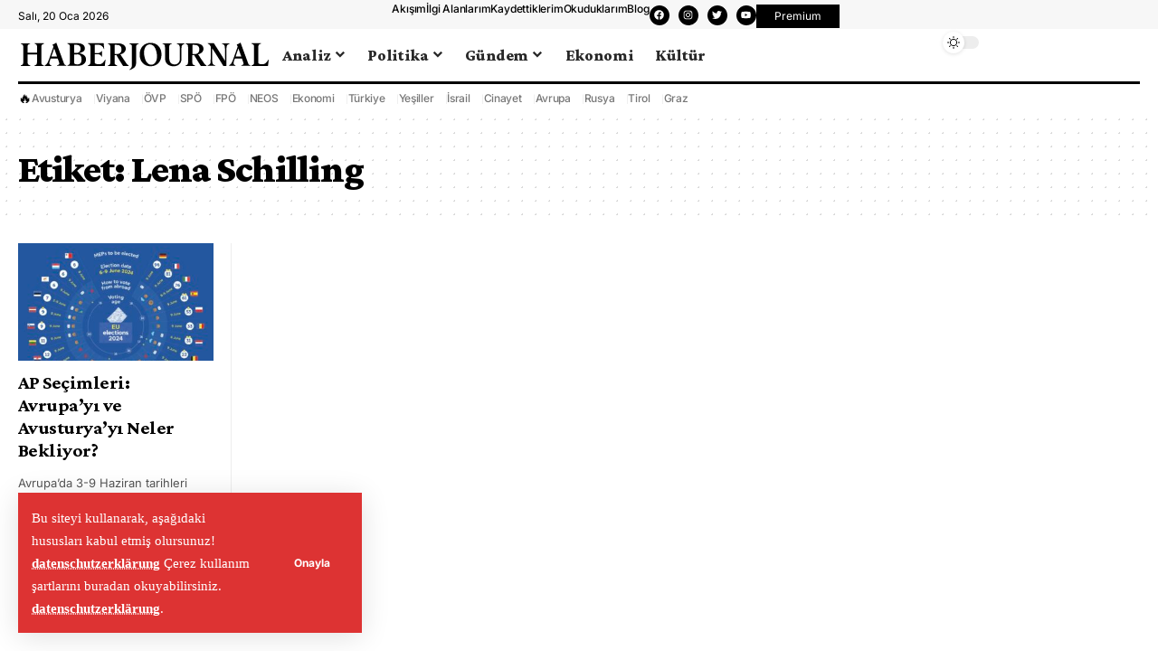

--- FILE ---
content_type: text/css
request_url: https://haberjournal.at/storage/elementor/css/post-1954.css
body_size: 622
content:
.elementor-1954 .elementor-element.elementor-element-c2b813e{--display:flex;--flex-direction:row;--container-widget-width:calc( ( 1 - var( --container-widget-flex-grow ) ) * 100% );--container-widget-height:100%;--container-widget-flex-grow:1;--container-widget-align-self:stretch;--flex-wrap-mobile:wrap;--align-items:center;--gap:0px 0px;--row-gap:0px;--column-gap:0px;--padding-top:0px;--padding-bottom:0px;--padding-left:20px;--padding-right:20px;}.elementor-1954 .elementor-element.elementor-element-c2b813e:not(.elementor-motion-effects-element-type-background), .elementor-1954 .elementor-element.elementor-element-c2b813e > .elementor-motion-effects-container > .elementor-motion-effects-layer{background-color:#88888811;}.elementor-1954 .elementor-element.elementor-element-77889e9{--display:flex;--flex-direction:column;--container-widget-width:100%;--container-widget-height:initial;--container-widget-flex-grow:0;--container-widget-align-self:initial;--flex-wrap-mobile:wrap;--padding-top:0px;--padding-bottom:0px;--padding-left:0px;--padding-right:0px;}.elementor-1954 .elementor-element.elementor-element-9cfab6a .current-date{font-family:"Inter", Sans-serif;font-size:12px;}.elementor-1954 .elementor-element.elementor-element-470139e{--display:flex;--flex-direction:row;--container-widget-width:calc( ( 1 - var( --container-widget-flex-grow ) ) * 100% );--container-widget-height:100%;--container-widget-flex-grow:1;--container-widget-align-self:stretch;--flex-wrap-mobile:wrap;--justify-content:flex-end;--align-items:center;--gap:15px 15px;--row-gap:15px;--column-gap:15px;--padding-top:0px;--padding-bottom:0px;--padding-left:0px;--padding-right:0px;}.elementor-1954 .elementor-element.elementor-element-d61ea2e{--sidebar-menu-spacing:12px;}.elementor-1954 .elementor-element.elementor-element-d61ea2e .sidebar-menu a{font-family:"Inter", Sans-serif;font-size:12px;font-weight:500;letter-spacing:-0.2px;}.elementor-1954 .elementor-element.elementor-element-84ed94e{--grid-template-columns:repeat(0, auto);--icon-size:11px;--grid-column-gap:5px;--grid-row-gap:0px;}.elementor-1954 .elementor-element.elementor-element-84ed94e .elementor-widget-container{text-align:center;}.elementor-1954 .elementor-element.elementor-element-84ed94e .elementor-social-icon{background-color:#000000;}.elementor-1954 .elementor-element.elementor-element-84ed94e .elementor-social-icon:hover{background-color:var( --e-global-color-secondary );}.elementor-1954 .elementor-element.elementor-element-8b44a12 .elementor-button{background-color:#000000;font-family:"Inter", Sans-serif;font-size:12px;font-weight:400;line-height:1em;fill:#FFFFFF;color:#FFFFFF;border-radius:0px 0px 0px 0px;padding:7px 20px 7px 20px;}.elementor-1954 .elementor-element.elementor-element-9cd7605{--display:flex;--flex-direction:row;--container-widget-width:calc( ( 1 - var( --container-widget-flex-grow ) ) * 100% );--container-widget-height:100%;--container-widget-flex-grow:1;--container-widget-align-self:stretch;--flex-wrap-mobile:wrap;--justify-content:space-between;--align-items:center;--padding-top:5px;--padding-bottom:5px;--padding-left:20px;--padding-right:20px;}.sticky-on .elementor-1954 .elementor-element.elementor-element-9cd7605{background-color:#FAFAFA;}.sticky-on[data-theme="dark"] .elementor-1954 .elementor-element.elementor-element-9cd7605{background-color:#111111;}.elementor-1954 .elementor-element.elementor-element-db581bf{--display:flex;--flex-direction:row;--container-widget-width:calc( ( 1 - var( --container-widget-flex-grow ) ) * 100% );--container-widget-height:100%;--container-widget-flex-grow:1;--container-widget-align-self:stretch;--flex-wrap-mobile:wrap;--align-items:center;--padding-top:0px;--padding-bottom:0px;--padding-left:0px;--padding-right:0px;}.elementor-1954 .elementor-element.elementor-element-db581bf.e-con{--flex-grow:0;--flex-shrink:0;}.elementor-1954 .elementor-element.elementor-element-8068ba1 .the-logo img{max-width:280px;width:280px;}.elementor-1954 .elementor-element.elementor-element-8068ba1 .the-logo{text-align:center;}.elementor-1954 .elementor-element.elementor-element-7dff991{--nav-height:48px;}.elementor-1954 .elementor-element.elementor-element-e46df94{--display:flex;--flex-direction:row;--container-widget-width:calc( ( 1 - var( --container-widget-flex-grow ) ) * 100% );--container-widget-height:100%;--container-widget-flex-grow:1;--container-widget-align-self:stretch;--flex-wrap-mobile:wrap;--justify-content:flex-end;--align-items:center;--gap:10px 10px;--row-gap:10px;--column-gap:10px;--padding-top:0px;--padding-bottom:0px;--padding-left:0px;--padding-right:0px;}.elementor-1954 .elementor-element.elementor-element-307d0b5 i.wnav-icon{line-height:42px;}.elementor-1954 .elementor-element.elementor-element-307d0b5 .icon-holder{min-height:42px;}.elementor-1954 .elementor-element.elementor-element-307d0b5 .header-dropdown{right:-65px;left:auto;}.elementor-1954 .elementor-element.elementor-element-abc2a26 .dark-mode-slide{transform:scale(100%);-webkit-transform:scale(100%);}.elementor-1954 .elementor-element.elementor-element-a73be22{--display:flex;--flex-direction:column;--container-widget-width:100%;--container-widget-height:initial;--container-widget-flex-grow:0;--container-widget-align-self:initial;--flex-wrap-mobile:wrap;--gap:0px 0px;--row-gap:0px;--column-gap:0px;--padding-top:0px;--padding-bottom:0px;--padding-left:0px;--padding-right:0px;}.elementor-1954 .elementor-element.elementor-element-d707a6b{--divider-border-style:solid;--divider-color:#000;--divider-border-width:3px;}.elementor-1954 .elementor-element.elementor-element-d707a6b .elementor-divider-separator{width:100%;}.elementor-1954 .elementor-element.elementor-element-d707a6b .elementor-divider{padding-block-start:0px;padding-block-end:0px;}[data-theme="dark"] .elementor-1954 .elementor-element.elementor-element-d707a6b{--divider-color:#FFFFFF;}.elementor-1954 .elementor-element.elementor-element-e9bda06 .qlink a{font-family:"Inter", Sans-serif;font-size:12px;font-weight:500;}.elementor-1954 .elementor-element.elementor-element-e9bda06{--qlink-gap:12px;--qlink-color:#777777;--divider-color:#88888822;}[data-theme="dark"] .elementor-1954 .elementor-element.elementor-element-e9bda06{--qlink-color:#EEEEEEEE;}@media(min-width:768px){.elementor-1954 .elementor-element.elementor-element-c2b813e{--content-width:1240px;}.elementor-1954 .elementor-element.elementor-element-77889e9{--width:33.3333%;}.elementor-1954 .elementor-element.elementor-element-470139e{--width:66.6666%;}.elementor-1954 .elementor-element.elementor-element-9cd7605{--content-width:1240px;}.elementor-1954 .elementor-element.elementor-element-db581bf{--width:80%;}.elementor-1954 .elementor-element.elementor-element-a73be22{--content-width:1240px;}}@media(max-width:1024px){.elementor-1954 .elementor-element.elementor-element-84ed94e{--icon-size:16px;}}@media(max-width:767px){.elementor-1954 .elementor-element.elementor-element-84ed94e{--icon-size:14px;}}

--- FILE ---
content_type: text/css
request_url: https://haberjournal.at/storage/elementor/css/post-2504.css
body_size: -102
content:
.elementor-2504 .elementor-element.elementor-element-ac6bd44{--display:flex;--flex-direction:column;--container-widget-width:100%;--container-widget-height:initial;--container-widget-flex-grow:0;--container-widget-align-self:initial;--flex-wrap-mobile:wrap;--padding-top:20px;--padding-bottom:20px;--padding-left:20px;--padding-right:20px;}.elementor-2504 .elementor-element.elementor-element-241b7fc .p-format{font-size:20px !important;}.elementor-2504 .elementor-element.elementor-element-241b7fc .is-gap-custom{margin-left:-20px;margin-right:-20px;--column-gap:20px;}.elementor-2504 .elementor-element.elementor-element-241b7fc .is-gap-custom .block-inner > *{padding-left:20px;padding-right:20px;}.elementor-2504 .elementor-element.elementor-element-241b7fc .block-wrap{--bottom-spacing:20px;}.elementor-2504 .elementor-element.elementor-element-241b7fc{--feat-list-width:100px;--tablet-scroll-width:240px;}@media(min-width:768px){.elementor-2504 .elementor-element.elementor-element-ac6bd44{--content-width:1240px;}}@media(max-width:1024px){.elementor-2504 .elementor-element.elementor-element-ac6bd44{--padding-top:20px;--padding-bottom:10px;--padding-left:20px;--padding-right:20px;}.elementor-2504 .elementor-element.elementor-element-241b7fc .is-gap-custom{margin-left:-15px;margin-right:-15px;--column-gap:15px;}.elementor-2504 .elementor-element.elementor-element-241b7fc .is-gap-custom .block-inner > *{padding-left:15px;padding-right:15px;}.elementor-2504 .elementor-element.elementor-element-241b7fc .block-wrap{--bottom-spacing:15px;}}@media(max-width:767px){.elementor-2504 .elementor-element.elementor-element-241b7fc{--feat-ratio:80;}.elementor-2504 .elementor-element.elementor-element-241b7fc .p-format{font-size:15px !important;}.elementor-2504 .elementor-element.elementor-element-241b7fc .p-wrap{--el-spacing:7px;}}

--- FILE ---
content_type: text/css
request_url: https://haberjournal.at/storage/elementor/css/post-2518.css
body_size: -124
content:
.elementor-2518 .elementor-element.elementor-element-c37a4b3{--display:flex;border-style:solid;--border-style:solid;border-width:3px 3px 3px 3px;--border-top-width:3px;--border-right-width:3px;--border-bottom-width:3px;--border-left-width:3px;--border-radius:2px 2px 2px 2px;--margin-top:auto;--margin-bottom:auto;--margin-left:auto;--margin-right:auto;--padding-top:30px;--padding-bottom:30px;--padding-left:30px;--padding-right:30px;}.elementor-2518 .elementor-element.elementor-element-c37a4b3:not(.elementor-motion-effects-element-type-background), .elementor-2518 .elementor-element.elementor-element-c37a4b3 > .elementor-motion-effects-container > .elementor-motion-effects-layer{background-color:#FFFFFF;}[data-theme="dark"] .elementor-2518 .elementor-element.elementor-element-c37a4b3{background-color:#080808;}.elementor-2518 .elementor-element.elementor-element-54d9c2e{--title-size:20px;}.elementor-2518 .elementor-element.elementor-element-54d9c2e .is-gap-custom{margin-left:-15px;margin-right:-15px;--column-gap:15px;}.elementor-2518 .elementor-element.elementor-element-54d9c2e .is-gap-custom .block-inner > *{padding-left:15px;padding-right:15px;}.elementor-2518 .elementor-element.elementor-element-54d9c2e .block-wrap{--bottom-spacing:15px;}@media(max-width:767px){.elementor-2518 .elementor-element.elementor-element-54d9c2e .block-wrap{--bottom-spacing:10px;}}@media(min-width:768px){.elementor-2518 .elementor-element.elementor-element-c37a4b3{--width:1240px;}}

--- FILE ---
content_type: text/css
request_url: https://haberjournal.at/storage/elementor/css/post-2520.css
body_size: 20
content:
.elementor-2520 .elementor-element.elementor-element-a86b7cd{--display:flex;border-style:solid;--border-style:solid;border-width:3px 3px 3px 3px;--border-top-width:3px;--border-right-width:3px;--border-bottom-width:3px;--border-left-width:3px;--border-radius:2px 2px 2px 2px;--margin-top:auto;--margin-bottom:auto;--margin-left:auto;--margin-right:auto;--padding-top:30px;--padding-bottom:30px;--padding-left:30px;--padding-right:30px;}.elementor-2520 .elementor-element.elementor-element-a86b7cd:not(.elementor-motion-effects-element-type-background), .elementor-2520 .elementor-element.elementor-element-a86b7cd > .elementor-motion-effects-container > .elementor-motion-effects-layer{background-color:#FFFFFF;}[data-theme="dark"] .elementor-2520 .elementor-element.elementor-element-a86b7cd{background-color:#080808;}.elementor-2520 .elementor-element.elementor-element-6df2ce4{--feat-ratio:70;--title-size:17px;--feat-list-width:100px;}.elementor-2520 .elementor-element.elementor-element-6df2ce4 .p-list-1 .list-feat-holder{width:150px;max-width:150px;}.elementor-2520 .elementor-element.elementor-element-6df2ce4 .p-format{font-size:26px !important;}.elementor-2520 .elementor-element.elementor-element-6df2ce4 .is-gap-custom{margin-left:-20px;margin-right:-20px;--column-gap:20px;}.elementor-2520 .elementor-element.elementor-element-6df2ce4 .is-gap-custom .block-inner > *{padding-left:20px;padding-right:20px;}.elementor-2520 .elementor-element.elementor-element-6df2ce4 .p-wrap{--el-spacing:10px;--list-holder-spacing:10px;--list-holder-margin:-10px;}.elementor-2520 .elementor-element.elementor-element-6df2ce4 .block-wrap{--bottom-spacing:20px;}@media(max-width:1024px){.elementor-2520 .elementor-element.elementor-element-6df2ce4 .p-wrap{--list-holder-spacing:7px;--list-holder-margin:-7px;}}@media(min-width:768px){.elementor-2520 .elementor-element.elementor-element-a86b7cd{--width:1240px;}}@media(max-width:767px){.elementor-2520 .elementor-element.elementor-element-6df2ce4{--title-size:17px;}.elementor-2520 .elementor-element.elementor-element-6df2ce4 .p-format{font-size:15px !important;}.elementor-2520 .elementor-element.elementor-element-6df2ce4 .p-wrap{--el-spacing:7px;}.elementor-2520 .elementor-element.elementor-element-6df2ce4 .block-wrap{--bottom-spacing:15px;}}

--- FILE ---
content_type: image/svg+xml
request_url: https://haberjournal.at/storage/2024/01/hj_site_x84.svg
body_size: 1540
content:
<?xml version="1.0" encoding="utf-8"?>
<!-- Generator: Adobe Illustrator 28.1.0, SVG Export Plug-In . SVG Version: 6.00 Build 0)  -->
<svg version="1.1" id="katman_1" xmlns="http://www.w3.org/2000/svg" xmlns:xlink="http://www.w3.org/1999/xlink" x="0px" y="0px"
	 viewBox="0 0 504 84" style="enable-background:new 0 0 504 84;" xml:space="preserve">
<g>
	<path d="M51.7,18.7c-2.3,0.9-3.7,1.7-4.3,2.5c-0.5,0.8-0.8,2.4-0.8,4.9v27.7c0,2.5,0.3,4.1,0.8,4.9c0.5,0.8,2,1.6,4.3,2.5V62H33.1
		v-0.8c1.7-0.6,2.8-1.2,3.4-1.6c0.6-0.5,1-1.1,1.3-1.9c0.3-0.8,0.4-2.1,0.4-3.9v-14H19.3v14c0,2.5,0.3,4.1,0.8,4.9
		c0.5,0.8,2,1.6,4.3,2.5v0.8H5.8v-0.8c1.7-0.6,2.8-1.2,3.4-1.6c0.6-0.5,1-1.1,1.3-1.9c0.3-0.8,0.4-2.1,0.4-3.9V25.9
		c0-1.8-0.1-3.1-0.4-3.9c-0.3-0.8-0.7-1.4-1.3-1.9c-0.6-0.5-1.7-1-3.4-1.6v-0.8h18.6v0.8c-2.3,0.9-3.7,1.7-4.3,2.5
		c-0.5,0.8-0.8,2.4-0.8,4.9v9.9h18.8v-9.9c0-1.8-0.1-3.1-0.4-3.9c-0.3-0.8-0.7-1.4-1.3-1.9c-0.6-0.5-1.7-1-3.4-1.6v-0.8h18.6v0.8
		L51.7,18.7z"/>
	<path d="M91.1,55.8c0.3,0.8,0.5,1.4,0.7,1.8c0.2,0.4,0.5,0.8,0.9,1.3c0.4,0.5,0.9,0.8,1.4,1.1c0.6,0.3,1.3,0.6,2.3,0.9v0.8H77.8
		v-0.8c1.8-0.6,3-1.2,3.6-1.6c0.7-0.5,1-1.1,1-1.9c0-0.7-0.3-1.8-0.9-3.4l-2.3-6.6h-14l-0.5,1.2c-1.5,4.1-2.2,6.7-2.2,7.9
		c0,1.1,0.3,1.9,0.9,2.6s1.7,1.3,3.1,1.9v0.8H53.8v-0.8c2.1-1.3,3.7-2.8,4.7-4.3c1-1.6,2.2-4.1,3.4-7.7L70.8,24l-2-3.9
		c3.1-1.2,5.6-2.5,7.5-3.9L91.1,55.8L91.1,55.8z M77.9,43.5l-5.7-16l-5.6,16H77.9z"/>
	<path d="M122.8,37.1c3.3,0.5,6.3,1.8,8.8,3.8s3.8,4.8,3.8,8.3c0,3.7-1.5,6.7-4.5,9.1c-3,2.4-7.1,3.6-12.2,3.6H98.5V61
		c1.7-0.6,2.8-1.2,3.4-1.6c0.6-0.5,1-1.1,1.3-1.9c0.3-0.8,0.4-2.1,0.4-3.9V25.9c0-1.8-0.1-3.1-0.4-3.9c-0.3-0.8-0.7-1.4-1.3-1.9
		c-0.6-0.5-1.7-1-3.4-1.6v-0.8h20.4c4.6,0,8.2,1,10.6,3c2.4,2,3.6,4.3,3.6,7.1c0,2.6-1,4.6-3.1,6.1c-2,1.5-4.4,2.5-7.2,3L122.8,37.1
		L122.8,37.1z M111.9,20.5v16h4.5c2.4,0,4.3-0.7,5.9-2.2c1.5-1.4,2.3-3.5,2.3-6.1c0-2.5-0.7-4.4-2.1-5.8c-1.4-1.3-3.4-2-5.9-2H111.9
		z M117.6,58.8c0.9,0,1.7,0,2.2-0.1c0.5,0,1.3-0.2,2.2-0.5c0.9-0.3,1.7-0.8,2.3-1.4c0.6-0.6,1.1-1.5,1.5-2.8s0.6-2.7,0.6-4.5
		c0-3.6-0.8-6.2-2.4-8c-1.6-1.7-3.8-2.5-6.7-2.3l-5.4,0.4v16.6c0,0.7,0.5,1.3,1.4,1.8c1,0.5,2.3,0.8,4,0.8L117.6,58.8L117.6,58.8z"
		/>
	<path d="M174.2,50.2l-1.5,11.6h-33.5V61c1.7-0.6,2.8-1.2,3.4-1.6c0.6-0.5,1-1.1,1.3-1.9c0.3-0.8,0.4-2.1,0.4-3.9V25.9
		c0-1.8-0.1-3.1-0.4-3.9c-0.3-0.8-0.7-1.4-1.3-1.9c-0.6-0.5-1.7-1-3.4-1.6v-0.8h31.3l1.1,11.3h-0.8c-0.9-2.3-2.3-4.2-4.3-5.9
		c-2-1.7-4.5-2.5-7.6-2.5h-6.2v16.3h6.6c1.7,0,3.2-0.4,4.4-1.2c1.2-0.8,2.1-1.7,2.7-2.7h0.7V44h-0.7c-0.7-1.3-1.6-2.4-2.8-3.3
		s-2.6-1.3-4.3-1.3l-6.6,0.2v16.5c0,0.8,0.7,1.4,2,2c1.3,0.5,3.1,0.8,5.4,0.8h2.1c2.4,0,4.5-0.9,6.5-2.6c1.9-1.7,3.5-3.8,4.7-6.1
		L174.2,50.2z"/>
	<path d="M214.8,56.2c1.2,1.8,3,3.5,5.2,5v0.8h-11.1c-4.9-7.5-9.4-14.6-13.3-21.4l-3.5,0.2v13c0,2.5,0.3,4.1,0.8,4.9
		c0.5,0.8,2,1.6,4.3,2.5v0.8h-18.6v-0.8c1.7-0.6,2.8-1.2,3.4-1.6c0.6-0.5,1-1.1,1.3-1.9c0.3-0.8,0.4-2.1,0.4-3.9V25.9
		c0-1.8-0.1-3.1-0.4-3.9c-0.3-0.8-0.7-1.4-1.3-1.9c-0.6-0.5-1.7-1-3.4-1.6v-0.8h19.2c5.2,0,9.3,1,12.2,3c2.9,2,4.4,4.6,4.4,7.9
		c0,2.6-1,4.9-3,6.9c-2,2-4.5,3.3-7.6,4c3.5,5.6,7.2,11.2,11.1,16.6L214.8,56.2z M192.1,38.6h4.6c2.8,0,5-0.8,6.7-2.3
		c1.7-1.5,2.5-3.9,2.5-7c0-5.8-3.2-8.6-9.6-8.6h-4.2V38.6z"/>
	<path d="M221.5,68.9c3.4-2,5.1-4.9,5.1-8.8V25.8c0-2.5-0.3-4.1-0.8-4.9c-0.5-0.8-2-1.6-4.3-2.5v-0.8h18.7v0.8
		c-2.3,0.9-3.7,1.7-4.3,2.5c-0.5,0.8-0.8,2.4-0.8,4.9v29.3c0,2.3-0.4,4.4-1.2,6.2c-0.8,1.8-1.9,3.2-3.3,4.3
		c-1.4,1.1-2.8,1.9-4.1,2.5c-1.3,0.6-2.9,1.1-4.6,1.7L221.5,68.9z"/>
	<path d="M263.6,62.6c-6.4,0-11.7-2.1-15.6-6.3s-6-9.7-6-16.6s2-12.4,6-16.6s9.2-6.2,15.6-6.2s11.7,2.1,15.7,6.3c4,4.2,6,9.7,6,16.6
		s-2,12.4-6,16.6C275.3,60.5,270.1,62.6,263.6,62.6L263.6,62.6z M264.9,59.7c3.3,0,6.1-1.5,8.3-4.4s3.3-7,3.3-12
		c0-2.5-0.3-5-0.8-7.6c-0.5-2.6-1.4-5.1-2.4-7.5s-2.5-4.4-4.4-5.9c-1.9-1.5-4-2.3-6.4-2.3c-3.5,0-6.2,1.5-8.3,4.5
		c-2.1,3-3.2,7-3.2,11.9c0,2.5,0.3,5.1,0.9,7.7s1.4,5.1,2.4,7.5c1.1,2.4,2.5,4.4,4.4,5.9C260.5,58.8,262.6,59.6,264.9,59.7
		L264.9,59.7z"/>
	<path d="M331.1,18.6c-1.4,0.5-2.5,1-3.2,1.4s-1.3,1-1.8,1.9s-0.8,1.9-1,3.2c-0.1,1.3-0.2,3.1-0.2,5.5v17.3c0,4.6-1.4,8.3-4.3,10.9
		c-2.9,2.7-6.7,4-11.7,4c-2.1,0-4-0.3-5.9-0.8c-1.9-0.5-3.6-1.4-5.3-2.5s-3-2.8-4-5c-1-2.2-1.5-4.8-1.5-7.7V26
		c0-1.8-0.1-3.1-0.4-3.9c-0.3-0.8-0.7-1.4-1.3-1.9c-0.6-0.5-1.7-1-3.4-1.6v-0.8h18.6v0.8c-2.3,0.9-3.7,1.7-4.3,2.5
		c-0.5,0.8-0.8,2.4-0.8,4.9v20.7c0,3.9,1,7,2.9,9.2s4.5,3.3,7.8,3.3c3.2,0,5.8-1,7.7-3s2.8-4.8,2.8-8.2V30.4c0-2.4-0.1-4.2-0.2-5.5
		s-0.5-2.3-1-3.2c-0.5-0.9-1.1-1.5-1.8-1.9s-1.7-0.8-3.2-1.4v-0.8h15.3L331.1,18.6z"/>
	<path d="M369.3,56.2c1.2,1.8,3,3.5,5.2,5v0.8h-11.1c-4.9-7.5-9.4-14.6-13.3-21.4l-3.5,0.2v13c0,2.5,0.3,4.1,0.8,4.9
		c0.5,0.8,2,1.6,4.3,2.5v0.8H333v-0.8c1.7-0.6,2.8-1.2,3.4-1.6c0.6-0.5,1-1.1,1.3-1.9c0.3-0.8,0.4-2.1,0.4-3.9V25.9
		c0-1.8-0.1-3.1-0.4-3.9c-0.3-0.8-0.7-1.4-1.3-1.9c-0.6-0.5-1.7-1-3.4-1.6v-0.8h19.2c5.2,0,9.3,1,12.2,3c2.9,2,4.4,4.6,4.4,7.9
		c0,2.6-1,4.9-3,6.9c-2,2-4.5,3.3-7.6,4c3.5,5.6,7.2,11.2,11.1,16.6L369.3,56.2z M346.5,38.6h4.6c2.8,0,5-0.8,6.7-2.3
		c1.7-1.5,2.5-3.9,2.5-7c0-5.8-3.2-8.6-9.6-8.6h-4.2V38.6z"/>
	<path d="M420.3,18.6c-1.9,0.7-3.2,1.4-4,2c-0.8,0.6-1.3,1.7-1.7,3.1c-0.4,1.4-0.5,3.7-0.5,6.8v31.4h-6.3c-7.7-12.4-15-23.9-22-34.4
		v21.7c0,2.4,0.1,4.2,0.2,5.5c0.1,1.3,0.5,2.3,1,3.2s1.1,1.5,1.8,1.9c0.7,0.4,1.7,0.8,3.2,1.3v0.8h-15.3V61c1.4-0.5,2.5-1,3.2-1.4
		c0.7-0.4,1.3-1,1.8-1.9s0.8-2,1-3.2c0.1-1.3,0.2-3.1,0.2-5.5V23.9c-0.4-1.1-1.1-2.3-2.2-3.3c-1.1-1.1-2.3-1.9-3.7-2.6v-0.4h12.3
		c8.2,12.4,15.5,23.8,22,34.3V30.3c0-3.1-0.2-5.4-0.5-6.8s-0.9-2.4-1.7-3.1s-2.1-1.3-4-2v-0.8h15.2L420.3,18.6z"/>
	<path d="M456.9,55.8c0.3,0.8,0.5,1.4,0.7,1.8c0.2,0.4,0.5,0.8,0.9,1.3c0.4,0.5,0.9,0.8,1.4,1.1s1.3,0.6,2.3,0.9v0.8h-18.6v-0.8
		c1.8-0.6,3-1.2,3.6-1.6c0.7-0.5,1-1.1,1-1.9c0-0.7-0.3-1.8-0.9-3.4l-2.3-6.6h-14l-0.5,1.2c-1.5,4.1-2.2,6.7-2.2,7.9
		c0,1.1,0.3,1.9,0.9,2.6c0.6,0.7,1.7,1.3,3.1,1.9v0.8h-12.9v-0.8c2.1-1.3,3.7-2.8,4.7-4.3c1-1.6,2.2-4.1,3.4-7.7l8.9-24.9l-2-3.9
		c3.1-1.2,5.6-2.5,7.5-3.9L456.9,55.8L456.9,55.8z M443.7,43.5l-5.7-16l-5.6,16H443.7z"/>
	<path d="M498.2,50.2l-1.5,11.6h-32.5V61c1.7-0.6,2.8-1.2,3.4-1.6c0.6-0.5,1-1.1,1.3-1.9c0.3-0.8,0.4-2.1,0.4-3.9V25.9
		c0-1.8-0.1-3.1-0.4-3.9c-0.3-0.8-0.7-1.4-1.3-1.9c-0.6-0.5-1.7-1-3.4-1.6v-0.8h18.6v0.8c-2.3,0.9-3.7,1.7-4.3,2.5
		c-0.5,0.8-0.8,2.4-0.8,4.9v30.2c0,0.8,0.7,1.4,2,2c1.3,0.5,3.1,0.8,5.4,0.8h1.1c2.4,0,4.5-0.9,6.5-2.6c1.9-1.7,3.5-3.8,4.7-6.1
		L498.2,50.2z"/>
</g>
</svg>


--- FILE ---
content_type: image/svg+xml
request_url: https://haberjournal.at/storage/2022/07/hj_site_beyaz.svg
body_size: 1141
content:
<svg xmlns="http://www.w3.org/2000/svg" xmlns:xlink="http://www.w3.org/1999/xlink" id="katman_1" x="0px" y="0px" viewBox="0 0 377.7 60" style="enable-background:new 0 0 377.7 60;" xml:space="preserve"><style type="text/css">	.st0{fill:#FFFFFF;}</style><g>	<path class="st0" d="M43.3,14.1c-3.7,0.3-3.9,0.6-3.9,4.9v19.4c0,4.2,0.4,4.5,4,4.8v1.1H29.8v-1.1c3.7-0.3,4.1-0.6,4.1-4.8v-9.7  H19.6v9.7c0,4.2,0.4,4.5,3.9,4.8v1.1H10.3v-1.1c3.5-0.3,3.9-0.6,3.9-4.8V19c0-4.2-0.4-4.5-4-4.9v-1.1h13.2v1.1  c-3.4,0.3-3.8,0.6-3.8,4.9v7.8h14.4V19c0-4.2-0.4-4.5-3.9-4.9v-1.1h13.3V14.1z"></path>	<path class="st0" d="M62.6,44.3v-1.1c3-0.4,3.3-1.1,2.5-3.2c-0.5-1.7-1.4-4.2-2.4-6.9h-9.5c-0.8,2.1-1.4,4.2-2.1,6.2  c-0.9,2.8-0.7,3.4,3,3.9v1.1H44l0-1.1c3-0.4,3.7-1,5.3-5.2l9.9-25.1l1.7-0.5c3,8.5,6.1,17.1,9.3,25.5c1.6,4.3,2.3,5,5.2,5.3v1.1  H62.6z M58.3,19.9L58.3,19.9c-1.6,3.7-2.9,7.6-4.3,11.2h8.1L58.3,19.9z"></path>	<path class="st0" d="M93.8,27.5c5.6,0.7,9.3,3,9.3,7.6c0,3.2-1.7,5.6-4.4,7.2c-2.5,1.4-5.9,2-9.9,2H77.6v-1.1  c3.7-0.3,4.2-0.7,4.2-4.9V19c0-4.2-0.3-4.5-3.8-4.9v-1.1h13c3.7,0,6,0.5,7.6,1.7c1.7,1.1,2.7,3.1,2.7,5.4c0,4.6-3.9,6.5-7.5,7.2  V27.5z M88.5,27.1c5.2,0,7.1-2.2,7.1-6.2c0-4-2.3-6.3-5.7-6.3c-1,0-1.8,0.2-2.2,0.5c-0.4,0.3-0.5,1-0.5,2.4v9.7H88.5z M87.1,38.1  c0,3.7,1,4.7,3.7,4.7c3.1,0,6.2-2.2,6.2-7.2c0-4.7-2.8-7.2-8.6-7.2h-1.3V38.1z"></path>	<path class="st0" d="M131,36.7c-0.3,1.8-1.2,6-1.7,7.5h-23.4v-1.1c4.1-0.3,4.6-0.7,4.6-4.9V19.1c0-4.5-0.4-4.7-3.8-4.9v-1.1h21.6  c0,1.1,0.2,4.2,0.4,6.9l-1.1,0.2c-0.4-1.8-1.1-3.3-2-4.2c-0.9-1-2.2-1.3-5.3-1.3h-2.6c-1.5,0-1.7,0.1-1.7,1.6v11.1h3.8  c4.3,0,4.8-0.4,5.4-3.7h1.1v9.1h-1.1c-0.7-3.4-1.2-3.7-5.3-3.7h-3.9v9c0,2.4,0.2,3.6,1.2,4.1c0.8,0.5,2.4,0.6,4.4,0.6  c3.3,0,4.8-0.4,5.9-1.7c0.9-1.1,1.8-2.7,2.6-4.6L131,36.7z"></path>	<path class="st0" d="M161.9,44.7c-0.3,0-0.9,0-1.4,0c-5.2-0.2-7.1-1.5-9.2-4.7c-1.3-2-2.8-4.7-4.2-7.2c-0.9-1.5-1.7-2.2-3.6-2.3h-1  v7.8c0,4.1,0.4,4.6,4.1,4.9v1.1h-13.5v-1.1c3.7-0.3,4.1-0.8,4.1-4.9V18.9c0-4-0.4-4.5-3.9-4.8v-1.1h12.6c3.9,0,6.2,0.5,8.2,1.8  c1.8,1.2,3.1,3.4,3.1,6.2c0,4.2-2.8,6.6-6.1,8c0.8,1.5,2.7,4.8,4.1,7c1.7,2.6,2.8,4.2,3.8,5.3c1.2,1.3,2,1.9,3,2.3L161.9,44.7z   M144,29.2c2.3,0,3.8-0.3,5-1.3c1.6-1.3,2.4-3.3,2.4-6c0-5.3-3-7.4-6.1-7.4c-1.2,0-2,0.1-2.4,0.4c-0.3,0.3-0.4,0.7-0.4,1.9v12.4  H144z"></path>	<path class="st0" d="M176.7,14.1c-3.4,0.3-3.8,0.7-3.8,4.9v16.7c0,5.7-0.5,9.6-4.3,13.1c-1.9,1.8-3.7,2.7-5.3,3.2l-0.5-1.1  c2.4-1.1,3.7-2.9,4.2-5.8c0.4-2.6,0.5-6,0.5-9.8V19c0-4.2-0.4-4.6-4-4.9v-1.1h13.3V14.1z"></path>	<path class="st0" d="M211.1,28.3c0,10.2-7.3,16.7-16.1,16.7c-9.2,0-15.8-7-15.8-16.1c0-8.3,5.8-16.5,16.4-16.5  C204,12.3,211.1,18.8,211.1,28.3z M185.4,27.8c0,8.8,4,15.7,10.5,15.7c5,0,8.9-4.7,8.9-13.8c0-10-4.2-15.8-10.2-15.8  C189.6,13.8,185.4,18.9,185.4,27.8z"></path>	<path class="st0" d="M246.3,14.1c-2.7,0.2-3.8,1.2-4.1,3.1c-0.2,1.3-0.3,3.4-0.3,7.2v5c0,5.2-0.8,9.2-3.4,12.1  c-2.1,2.3-5.3,3.4-8.7,3.4c-2.9,0-5.9-0.7-8.1-2.4c-2.7-2.2-3.9-5.7-3.9-11.2V19.6c0-4.8-0.5-5-3.9-5.4v-1.1h13.4v1.1  c-3.6,0.3-4,0.6-4,5.4v10.9c0,7.2,2.6,11.9,8.3,11.9c6.5,0,8.6-5.3,8.6-13.4v-4.6c0-3.8-0.2-5.9-0.4-7.4c-0.2-1.8-1.2-2.7-4.5-2.9  v-1.1h11.1V14.1z"></path>	<path class="st0" d="M277.1,44.7c-0.3,0-0.9,0-1.4,0c-5.2-0.2-7.1-1.5-9.2-4.7c-1.3-2-2.8-4.7-4.2-7.2c-0.9-1.5-1.7-2.2-3.6-2.3h-1  v7.8c0,4.1,0.4,4.6,4.1,4.9v1.1h-13.5v-1.1c3.7-0.3,4.1-0.8,4.1-4.9V18.9c0-4-0.4-4.5-3.9-4.8v-1.1h12.6c3.9,0,6.2,0.5,8.2,1.8  c1.8,1.2,3.1,3.4,3.1,6.2c0,4.2-2.8,6.6-6.1,8c0.8,1.5,2.7,4.8,4.1,7c1.7,2.6,2.8,4.2,3.8,5.3c1.2,1.3,2,1.9,3,2.3L277.1,44.7z   M259.2,29.2c2.3,0,3.8-0.3,5-1.3c1.6-1.3,2.4-3.3,2.4-6c0-5.3-3-7.4-6.1-7.4c-1.2,0-2,0.1-2.4,0.4c-0.3,0.3-0.4,0.7-0.4,1.9v12.4  H259.2z"></path>	<path class="st0" d="M310.8,14.1c-2.6,0.1-3.6,0.8-3.8,3.2c-0.1,1.5-0.3,3.7-0.3,8.3v19.2h-1.5l-20.6-24.8h-0.1v11.6  c0,4.6,0.2,6.7,0.3,8.2c0.2,2.4,1,3.3,4.5,3.5v1.1h-11v-1.1c2.7-0.2,3.8-1,4-3.3c0.1-1.6,0.4-3.7,0.4-8.3V21.1c0-3.4-0.1-4.1-1-5.2  c-1-1.2-1.9-1.6-4-1.8v-1.1h7.8l19.3,22.4h0.1v-9.9c0-4.5-0.2-6.8-0.3-8.1c-0.2-2.3-1.2-3.1-4.7-3.3v-1.1h10.9V14.1z"></path>	<path class="st0" d="M328.9,44.3v-1.1c3-0.4,3.3-1.1,2.5-3.2c-0.5-1.7-1.4-4.2-2.4-6.9h-9.5c-0.8,2.1-1.4,4.2-2.1,6.2  c-0.9,2.8-0.7,3.4,3,3.9v1.1h-10.2l0-1.1c3-0.4,3.7-1,5.3-5.2l9.9-25.1l1.7-0.5c3,8.5,6.1,17.1,9.3,25.5c1.6,4.3,2.3,5,5.2,5.3v1.1  H328.9z M324.5,19.9L324.5,19.9c-1.6,3.7-2.9,7.6-4.3,11.2h8.1L324.5,19.9z"></path>	<path class="st0" d="M367.5,36.6c-0.3,1.7-1.3,6.3-1.7,7.7h-22.4v-1.1c4.1-0.3,4.6-0.7,4.6-4.9V19c0-4.2-0.4-4.5-4-4.9v-1.1h13.4  v1.1c-3.6,0.3-4,0.6-4,4.9v19.5c0,2.5,0.2,3.4,1.1,3.8c0.8,0.4,2.3,0.5,4,0.5c2.5,0,4.2-0.3,5.3-1.6c0.9-1,1.8-2.5,2.6-4.9  L367.5,36.6z"></path></g></svg>

--- FILE ---
content_type: image/svg+xml
request_url: https://haberjournal.at/storage/2024/01/hj_site.svg
body_size: 1423
content:
<svg xmlns="http://www.w3.org/2000/svg" xmlns:xlink="http://www.w3.org/1999/xlink" id="katman_1" x="0px" y="0px" viewBox="0 0 360 60" style="enable-background:new 0 0 360 60;" xml:space="preserve"><g>	<path d="M36.6,14.6c-1.7,0.6-2.7,1.3-3.1,1.8C33.2,17,33,18.1,33,19.9v19.8c0,1.8,0.2,3,0.6,3.5c0.4,0.5,1.4,1.1,3.1,1.8v0.6H23.3  V45c1.2-0.5,2-0.8,2.4-1.2s0.7-0.8,0.9-1.4c0.2-0.6,0.3-1.5,0.3-2.8v-10H13.5v10c0,1.8,0.2,3,0.6,3.5s1.4,1.1,3.1,1.8v0.6H3.8v-0.6  c1.2-0.5,2-0.8,2.4-1.2c0.4-0.3,0.7-0.8,0.9-1.4c0.2-0.6,0.3-1.5,0.3-2.8V19.8c0-1.3-0.1-2.2-0.3-2.8c-0.2-0.6-0.5-1-0.9-1.4  c-0.4-0.3-1.2-0.7-2.4-1.2v-0.6h13.3v0.6c-1.7,0.6-2.7,1.3-3.1,1.8c-0.4,0.5-0.6,1.7-0.6,3.5v7.1H27v-7.1c0-1.3-0.1-2.2-0.3-2.8  c-0.2-0.6-0.5-1-0.9-1.4c-0.4-0.3-1.2-0.7-2.4-1.2v-0.6h13.3v0.6L36.6,14.6z"></path>	<path d="M64.9,41.2c0.2,0.6,0.4,1,0.5,1.3c0.1,0.3,0.3,0.6,0.6,0.9s0.6,0.6,1,0.8c0.4,0.2,0.9,0.4,1.6,0.6v0.6H55.3v-0.6  c1.3-0.5,2.1-0.8,2.6-1.2c0.5-0.3,0.7-0.8,0.7-1.3c0-0.5-0.2-1.3-0.6-2.5l-1.7-4.7h-10L46,36c-1.1,3-1.6,4.8-1.6,5.6  c0,0.8,0.2,1.4,0.6,1.9c0.4,0.5,1.2,0.9,2.2,1.4v0.6h-9.2v-0.6c1.5-0.9,2.7-2,3.4-3.1c0.7-1.1,1.6-3,2.5-5.5l6.4-17.8l-1.4-2.8  c2.2-0.9,4-1.8,5.4-2.8L64.9,41.2L64.9,41.2z M55.4,32.4l-4.1-11.4l-4,11.4H55.4z"></path>	<path d="M87.5,27.8c2.4,0.4,4.5,1.3,6.3,2.7s2.7,3.4,2.7,5.9c0,2.7-1.1,4.8-3.2,6.5s-5.1,2.5-8.7,2.5H70.1v-0.6  c1.2-0.5,2-0.8,2.4-1.2c0.4-0.3,0.7-0.8,0.9-1.4c0.2-0.6,0.3-1.5,0.3-2.8V19.7c0-1.3-0.1-2.2-0.3-2.8s-0.5-1-0.9-1.4  c-0.4-0.3-1.2-0.7-2.4-1.2v-0.6h14.6c3.3,0,5.8,0.7,7.6,2.1s2.6,3.1,2.6,5.1c0,1.8-0.7,3.3-2.2,4.3c-1.5,1.1-3.2,1.8-5.1,2.2  L87.5,27.8L87.5,27.8z M79.7,15.9v11.5h3.2c1.7,0,3.1-0.5,4.2-1.6c1.1-1,1.7-2.5,1.7-4.4c0-1.8-0.5-3.2-1.5-4.1  c-1-0.9-2.4-1.4-4.2-1.4H79.7z M83.8,43.3c0.7,0,1.2,0,1.6,0c0.4,0,0.9-0.2,1.6-0.4c0.7-0.2,1.2-0.6,1.6-1c0.4-0.4,0.8-1.1,1.1-2  c0.3-0.9,0.5-2,0.5-3.2c0-2.6-0.6-4.5-1.7-5.7c-1.1-1.3-2.7-1.8-4.8-1.7l-3.9,0.3v11.9c0,0.5,0.3,0.9,1,1.3  c0.7,0.4,1.6,0.5,2.8,0.5L83.8,43.3L83.8,43.3z"></path>	<path d="M124.3,37.2l-1.1,8.3h-24v-0.6c1.2-0.5,2-0.8,2.4-1.2c0.4-0.3,0.7-0.8,0.9-1.4c0.2-0.6,0.3-1.5,0.3-2.8V19.7  c0-1.3-0.1-2.2-0.3-2.8s-0.5-1-0.9-1.4c-0.4-0.3-1.2-0.7-2.4-1.2v-0.6h22.4l0.8,8.1H122c-0.6-1.6-1.6-3-3.1-4.2s-3.2-1.8-5.4-1.8  H109v11.7h4.7c1.2,0,2.3-0.3,3.1-0.9c0.9-0.6,1.5-1.2,1.9-2h0.5v7.9h-0.5c-0.5-0.9-1.1-1.7-2-2.4s-1.9-0.9-3.1-0.9l-4.7,0.1v11.8  c0,0.6,0.5,1,1.4,1.4c0.9,0.4,2.2,0.6,3.9,0.6h1.5c1.7,0,3.3-0.6,4.6-1.9c1.4-1.2,2.5-2.7,3.3-4.4L124.3,37.2z"></path>	<path d="M153.4,41.4c0.9,1.3,2.1,2.5,3.7,3.6v0.5h-8c-3.5-5.4-6.7-10.5-9.5-15.3l-2.5,0.2v9.3c0,1.8,0.2,3,0.6,3.5  c0.4,0.5,1.4,1.1,3.1,1.8v0.6h-13.3v-0.6c1.2-0.5,2-0.8,2.4-1.2c0.4-0.3,0.7-0.8,0.9-1.4c0.2-0.6,0.3-1.5,0.3-2.8V19.8  c0-1.3-0.1-2.2-0.3-2.8c-0.2-0.6-0.5-1-0.9-1.4c-0.4-0.3-1.2-0.7-2.4-1.2v-0.6h13.7c3.7,0,6.6,0.7,8.7,2.1c2.1,1.4,3.1,3.3,3.1,5.6  c0,1.9-0.7,3.5-2.1,4.9c-1.4,1.4-3.2,2.4-5.5,2.9c2.5,4,5.2,8,8,11.9L153.4,41.4z M137.1,28.9h3.3c2,0,3.6-0.6,4.8-1.7  c1.2-1.1,1.8-2.8,1.8-5c0-4.1-2.3-6.2-6.9-6.2h-3V28.9z"></path>	<path d="M158.2,50.6c2.4-1.4,3.6-3.5,3.6-6.3V19.7c0-1.8-0.2-3-0.6-3.5c-0.4-0.5-1.4-1.1-3.1-1.8v-0.6h13.4v0.6  c-1.7,0.6-2.7,1.3-3.1,1.8c-0.4,0.5-0.6,1.7-0.6,3.5v21c0,1.7-0.3,3.2-0.8,4.4c-0.6,1.3-1.3,2.3-2.4,3.1s-2,1.4-2.9,1.8  s-2,0.8-3.3,1.2L158.2,50.6z"></path>	<path d="M188.3,46c-4.6,0-8.3-1.5-11.2-4.5c-2.8-3-4.3-7-4.3-11.9s1.4-8.9,4.3-11.9s6.6-4.5,11.2-4.5c4.6,0,8.4,1.5,11.2,4.5  c2.9,3,4.3,6.9,4.3,11.9s-1.4,8.9-4.3,11.9C196.7,44.5,192.9,46,188.3,46L188.3,46z M189.2,43.9c2.4,0,4.4-1.1,5.9-3.2  c1.6-2.1,2.3-5,2.3-8.6c0-1.8-0.2-3.6-0.6-5.5c-0.4-1.9-1-3.7-1.7-5.4c-0.8-1.7-1.8-3.1-3.2-4.2c-1.4-1.1-2.9-1.7-4.6-1.7  c-2.5,0-4.5,1.1-6,3.2c-1.5,2.2-2.3,5-2.3,8.5c0,1.8,0.2,3.6,0.6,5.5c0.4,1.9,1,3.7,1.7,5.4s1.8,3.1,3.2,4.2S187.6,43.9,189.2,43.9  L189.2,43.9z"></path>	<path d="M236.6,14.5c-1,0.4-1.8,0.7-2.3,1c-0.5,0.3-0.9,0.7-1.3,1.3c-0.4,0.6-0.6,1.4-0.7,2.3s-0.1,2.2-0.1,3.9v12.4  c0,3.3-1,5.9-3.1,7.8s-4.8,2.8-8.3,2.8c-1.5,0-2.9-0.2-4.2-0.6c-1.3-0.4-2.6-1-3.8-1.8c-1.2-0.8-2.2-2-2.9-3.6s-1.1-3.4-1.1-5.5  V19.8c0-1.3-0.1-2.2-0.3-2.8c-0.2-0.6-0.5-1-0.9-1.4c-0.4-0.3-1.2-0.7-2.4-1.2v-0.6h13.3v0.6c-1.7,0.6-2.7,1.3-3.1,1.8  c-0.4,0.5-0.6,1.7-0.6,3.5v14.8c0,2.8,0.7,5,2,6.6s3.2,2.3,5.6,2.3c2.3,0,4.1-0.7,5.5-2.2s2-3.4,2-5.9V23c0-1.7,0-3-0.1-3.9  c-0.1-0.9-0.3-1.7-0.7-2.3s-0.8-1.1-1.3-1.3c-0.5-0.3-1.2-0.6-2.3-1v-0.6h11L236.6,14.5z"></path>	<path d="M263.9,41.4c0.9,1.3,2.1,2.5,3.7,3.6v0.5h-8c-3.5-5.4-6.7-10.5-9.5-15.3l-2.5,0.2v9.3c0,1.8,0.2,3,0.6,3.5  c0.4,0.5,1.4,1.1,3.1,1.8v0.6H238v-0.6c1.2-0.5,2-0.8,2.4-1.2c0.4-0.3,0.7-0.8,0.9-1.4c0.2-0.6,0.3-1.5,0.3-2.8V19.8  c0-1.3-0.1-2.2-0.3-2.8c-0.2-0.6-0.5-1-0.9-1.4c-0.4-0.3-1.2-0.7-2.4-1.2v-0.6h13.7c3.7,0,6.6,0.7,8.7,2.1c2.1,1.4,3.1,3.3,3.1,5.6  c0,1.9-0.7,3.5-2.1,4.9s-3.2,2.4-5.5,2.9c2.5,4,5.2,8,8,11.9L263.9,41.4z M247.7,28.9h3.3c2,0,3.6-0.6,4.8-1.7s1.8-2.8,1.8-5  c0-4.1-2.3-6.2-6.9-6.2h-3V28.9z"></path>	<path d="M300.5,14.5c-1.4,0.5-2.3,1-2.8,1.4c-0.5,0.5-0.9,1.2-1.2,2.2c-0.3,1-0.4,2.6-0.4,4.9v22.5h-4.5  c-5.5-8.9-10.7-17.1-15.7-24.6v15.5c0,1.7,0,3,0.1,3.9c0.1,0.9,0.3,1.7,0.7,2.3s0.8,1.1,1.3,1.3c0.5,0.3,1.2,0.6,2.3,0.9v0.6h-11  v-0.6c1-0.4,1.8-0.7,2.3-1c0.5-0.3,0.9-0.7,1.3-1.3c0.4-0.6,0.6-1.4,0.7-2.3c0.1-0.9,0.1-2.2,0.1-3.9v-18c-0.3-0.8-0.8-1.6-1.6-2.4  c-0.8-0.8-1.7-1.4-2.7-1.9v-0.3h8.8c5.9,8.9,11.1,17.1,15.8,24.6V22.9c0-2.2-0.1-3.9-0.4-4.9c-0.3-1-0.6-1.7-1.2-2.2  c-0.5-0.5-1.5-0.9-2.8-1.4v-0.6h10.9L300.5,14.5z"></path>	<path d="M326.7,41.2c0.2,0.6,0.4,1,0.5,1.3c0.1,0.3,0.3,0.6,0.6,0.9s0.6,0.6,1,0.8c0.4,0.2,0.9,0.4,1.6,0.6v0.6h-13.3v-0.6  c1.3-0.5,2.1-0.8,2.6-1.2c0.5-0.3,0.7-0.8,0.7-1.3c0-0.5-0.2-1.3-0.6-2.5l-1.7-4.7h-10l-0.3,0.8c-1.1,3-1.6,4.8-1.6,5.6  c0,0.8,0.2,1.4,0.6,1.9c0.4,0.5,1.2,0.9,2.2,1.4v0.6h-9.2v-0.6c1.5-0.9,2.7-2,3.4-3.1s1.6-3,2.5-5.5l6.4-17.8l-1.4-2.8  c2.2-0.9,4-1.8,5.4-2.8L326.7,41.2L326.7,41.2z M317.2,32.4l-4.1-11.4l-4,11.4H317.2z"></path>	<path d="M356.2,37.2l-1.1,8.3h-23.3v-0.6c1.2-0.5,2-0.8,2.4-1.2c0.4-0.3,0.7-0.8,0.9-1.4c0.2-0.6,0.3-1.5,0.3-2.8V19.7  c0-1.3-0.1-2.2-0.3-2.8c-0.2-0.6-0.5-1-0.9-1.4c-0.4-0.3-1.2-0.7-2.4-1.2v-0.6h13.3v0.6c-1.7,0.6-2.7,1.3-3.1,1.8  c-0.4,0.5-0.6,1.7-0.6,3.5v21.6c0,0.6,0.5,1,1.4,1.4c0.9,0.4,2.2,0.6,3.9,0.6h0.8c1.7,0,3.3-0.6,4.6-1.9c1.4-1.2,2.5-2.7,3.3-4.4  L356.2,37.2z"></path></g></svg>